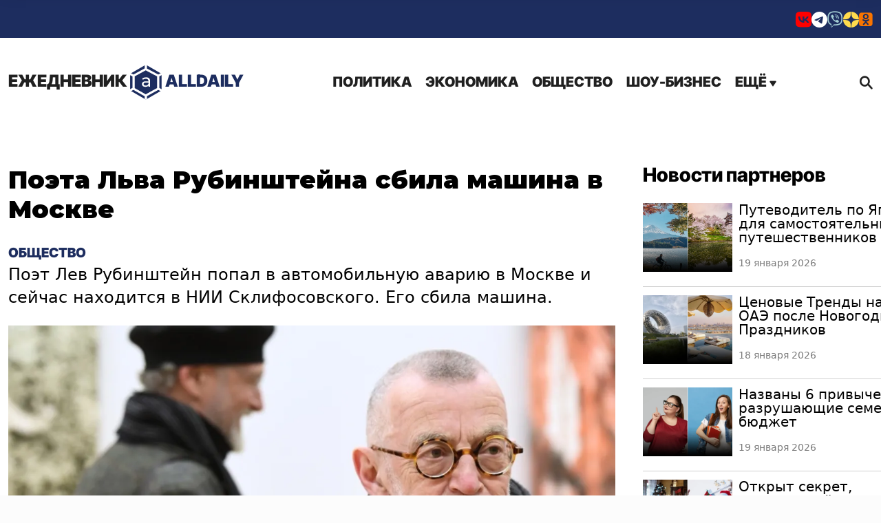

--- FILE ---
content_type: text/html; charset=UTF-8
request_url: https://alldaily.ru/2024/01/09/poeta-lva-rubinshtejna-sbila-mashina-v-moskve/
body_size: 15771
content:
<!DOCTYPE html>
<html lang="ru-RU" prefix="og: http://ogp.me/ns# article: http://ogp.me/ns/article#  profile: http://ogp.me/ns/profile# fb: http://ogp.me/ns/fb#">
	<head>
		<meta charset="UTF-8">
		<meta name="viewport" content="width=device-width, initial-scale=1.0">
		<meta name="HandheldFriendly" content="true">
		<meta name="MobileOptimized" content="width">
		<title>Поэта Льва Рубинштейна сбила машина в Москве</title>
        <meta name='robots' content='index, follow, max-image-preview:large, max-snippet:-1, max-video-preview:-1' />

	<meta name="description" content="Поэт Лев Рубинштейн попал в автомобильную аварию в Москве и сейчас находится в НИИ Склифосовского" />
	<link rel="canonical" href="https://alldaily.ru/2024/01/09/poeta-lva-rubinshtejna-sbila-mashina-v-moskve/" />
	<meta property="og:locale" content="ru_RU" />
	<meta property="og:type" content="article" />
	<meta property="og:title" content="Поэта Льва Рубинштейна сбила машина в Москве" />
	<meta property="og:description" content="Поэт Лев Рубинштейн попал в автомобильную аварию в Москве и сейчас находится в НИИ Склифосовского" />
	<meta property="og:url" content="https://alldaily.ru/2024/01/09/poeta-lva-rubinshtejna-sbila-mashina-v-moskve/" />
	<meta property="og:site_name" content="All Daily" />
	<meta property="article:publisher" content="https://www.facebook.com/alldailynews-997729006968955/" />
	<meta property="article:published_time" content="2024-01-09T04:47:46+00:00" />
	<meta property="article:modified_time" content="2024-01-09T04:48:40+00:00" />
	<meta property="og:image" content="https://alldaily.ru/wp-content/uploads/2024/01/20240109-659ccf0e8aabe-1024x538.jpg" />
	<meta property="og:image:width" content="1024" />
	<meta property="og:image:height" content="538" />
	<meta property="og:image:type" content="image/jpeg" />
	<meta name="author" content="Алена Белкина" />
	<meta name="twitter:card" content="summary_large_image" />
	<meta name="twitter:image" content="https://alldaily.ru/wp-content/uploads/2024/01/20240109-659ccf0e8aabe-1024x538.jpg" />
	<script type="application/ld+json" class="yoast-schema-graph">{"@context":"https://schema.org","@graph":[{"@type":"NewsArticle","@id":"https://alldaily.ru/2024/01/09/poeta-lva-rubinshtejna-sbila-mashina-v-moskve/#article","isPartOf":{"@id":"https://alldaily.ru/2024/01/09/poeta-lva-rubinshtejna-sbila-mashina-v-moskve/"},"author":{"name":"Алена Белкина","@id":"https://alldaily.ru/#/schema/person/308ec7c6601535d0858f3323e8397a0a"},"headline":"Поэта Льва Рубинштейна сбила машина в Москве","datePublished":"2024-01-09T04:47:46+00:00","dateModified":"2024-01-09T04:48:40+00:00","mainEntityOfPage":{"@id":"https://alldaily.ru/2024/01/09/poeta-lva-rubinshtejna-sbila-mashina-v-moskve/"},"wordCount":170,"publisher":{"@id":"https://alldaily.ru/#organization"},"image":{"@id":"https://alldaily.ru/2024/01/09/poeta-lva-rubinshtejna-sbila-mashina-v-moskve/#primaryimage"},"thumbnailUrl":"https://alldaily.ru/wp-content/uploads/2024/01/20240109-659ccf0e8aabe.jpg","articleSection":["Общество"],"inLanguage":"ru-RU"},{"@type":"WebPage","@id":"https://alldaily.ru/2024/01/09/poeta-lva-rubinshtejna-sbila-mashina-v-moskve/","url":"https://alldaily.ru/2024/01/09/poeta-lva-rubinshtejna-sbila-mashina-v-moskve/","name":"Поэта Льва Рубинштейна сбила машина в Москве","isPartOf":{"@id":"https://alldaily.ru/#website"},"primaryImageOfPage":{"@id":"https://alldaily.ru/2024/01/09/poeta-lva-rubinshtejna-sbila-mashina-v-moskve/#primaryimage"},"image":{"@id":"https://alldaily.ru/2024/01/09/poeta-lva-rubinshtejna-sbila-mashina-v-moskve/#primaryimage"},"thumbnailUrl":"https://alldaily.ru/wp-content/uploads/2024/01/20240109-659ccf0e8aabe.jpg","datePublished":"2024-01-09T04:47:46+00:00","dateModified":"2024-01-09T04:48:40+00:00","description":"Поэт Лев Рубинштейн попал в автомобильную аварию в Москве и сейчас находится в НИИ Склифосовского","breadcrumb":{"@id":"https://alldaily.ru/2024/01/09/poeta-lva-rubinshtejna-sbila-mashina-v-moskve/#breadcrumb"},"inLanguage":"ru-RU","potentialAction":[{"@type":"ReadAction","target":["https://alldaily.ru/2024/01/09/poeta-lva-rubinshtejna-sbila-mashina-v-moskve/"]}]},{"@type":"ImageObject","inLanguage":"ru-RU","@id":"https://alldaily.ru/2024/01/09/poeta-lva-rubinshtejna-sbila-mashina-v-moskve/#primaryimage","url":"https://alldaily.ru/wp-content/uploads/2024/01/20240109-659ccf0e8aabe.jpg","contentUrl":"https://alldaily.ru/wp-content/uploads/2024/01/20240109-659ccf0e8aabe.jpg","width":1200,"height":630,"caption":"Сергей Пятаков / РИА Новости"},{"@type":"BreadcrumbList","@id":"https://alldaily.ru/2024/01/09/poeta-lva-rubinshtejna-sbila-mashina-v-moskve/#breadcrumb","itemListElement":[{"@type":"ListItem","position":1,"name":"Главная страница","item":"https://alldaily.ru/"},{"@type":"ListItem","position":2,"name":"Поэта Льва Рубинштейна сбила машина в Москве"}]},{"@type":"WebSite","@id":"https://alldaily.ru/#website","url":"https://alldaily.ru/","name":"AllDaily","description":"Новости 24х7","publisher":{"@id":"https://alldaily.ru/#organization"},"potentialAction":[{"@type":"SearchAction","target":{"@type":"EntryPoint","urlTemplate":"https://alldaily.ru/?s={search_term_string}"},"query-input":{"@type":"PropertyValueSpecification","valueRequired":true,"valueName":"search_term_string"}}],"inLanguage":"ru-RU"},{"@type":"Organization","@id":"https://alldaily.ru/#organization","name":"TDM Ltd","url":"https://alldaily.ru/","logo":{"@type":"ImageObject","inLanguage":"ru-RU","@id":"https://alldaily.ru/#/schema/logo/image/","url":"https://alldaily.ru/wp-content/uploads/2022/08/20220823-6304a977c2db0.png","contentUrl":"https://alldaily.ru/wp-content/uploads/2022/08/20220823-6304a977c2db0.png","width":100,"height":100,"caption":"TDM Ltd"},"image":{"@id":"https://alldaily.ru/#/schema/logo/image/"},"sameAs":["https://www.facebook.com/alldailynews-997729006968955/"]},{"@type":"Person","@id":"https://alldaily.ru/#/schema/person/308ec7c6601535d0858f3323e8397a0a","name":"Алена Белкина","image":{"@type":"ImageObject","inLanguage":"ru-RU","@id":"https://alldaily.ru/#/schema/person/image/","url":"https://alldaily.ru/wp-content/themes/ad2/images/gravatar.png","contentUrl":"https://alldaily.ru/wp-content/themes/ad2/images/gravatar.png","caption":"Алена Белкина"},"url":"https://alldaily.ru/author/author-8/"}]}</script>


<link rel='preload' as='style' onload='this.onload=null;this.rel="stylesheet"' id='super-rss-reader-css' href='https://alldaily.ru/wp-content/plugins/super-rss-reader/public/css/style.min.css?ver=5.4' type='text/css' media='all' />
<noscript><link rel='stylesheet' id='super-rss-reader-css' href='https://alldaily.ru/wp-content/plugins/super-rss-reader/public/css/style.min.css?ver=5.4' type='text/css' media='all' />
</noscript><link rel='stylesheet' id='main-style-css' href='https://alldaily.ru/wp-content/themes/ad2/css/main.2025.css?ver=afe74f0d' type='text/css' media='all' />
<link rel='stylesheet' id='err-corr-css' href='https://alldaily.ru/wp-content/themes/ad2/css/error-cor.css?ver=8fe04f0a' type='text/css' media='all' />
<link rel='stylesheet' id='adaily-style-css' href='https://alldaily.ru/wp-content/themes/ad2/style.css?ver=afe74f0d' type='text/css' media='all' />
<link rel='preload' as='style' onload='this.onload=null;this.rel="stylesheet"' id='author-style-css' href='https://alldaily.ru/wp-content/themes/ad2/css/author.css?ver=afe74f0d' type='text/css' media='all' />
<noscript><link rel='stylesheet' id='author-style-css' href='https://alldaily.ru/wp-content/themes/ad2/css/author.css?ver=afe74f0d' type='text/css' media='all' />
</noscript><script type="text/javascript" src="https://alldaily.ru/wp-includes/js/jquery/jquery.min.js?ver=3.7.1" id="jquery-core-js"></script>
<script type="text/javascript" src="https://alldaily.ru/wp-includes/js/jquery/jquery-migrate.min.js?ver=3.4.1" id="jquery-migrate-js"></script>
<script type="text/javascript" src="https://alldaily.ru/wp-content/plugins/super-rss-reader/public/js/jquery.easy-ticker.min.js?ver=5.4" id="jquery-easy-ticker-js"></script>
<script type="text/javascript" src="https://alldaily.ru/wp-content/plugins/super-rss-reader/public/js/script.min.js?ver=5.4" id="super-rss-reader-js"></script>
				<meta name="keywords" content="Рубинштейн,сбила,скоростной,трассе,известно,стало,машина,Склифосовского,Москве,является" />
				<meta property="yandex_recommendations_image"  content="https://alldaily.ru/wp-content/uploads/2024/01/20240109-659ccf0e8aabe-1024x538.jpg"/>
<meta property="yandex_recommendations_title"  content="Поэта Льва Рубинштейна сбила машина в Москве"/>
<meta property="vk:image"  content="https://alldaily.ru/wp-content/uploads/2024/01/20240109-659ccf0e8aabe-1024x538.jpg"/>
		<meta name="ahrefs-site-verification" content="5f271ce8f0d5501602bd470c52a0bd106ccd74c7dd3cdef75cc47ab834baa58f">
		<link rel="preconnect" href="https://fonts.googleapis.com">
		<link rel="preconnect" href="https://fonts.gstatic.com">
		<link href="https://fonts.googleapis.com/css2?family=Montserrat:ital,wght@0,400;0,700;0,900;1,400;1,700;1,900&display=swap" rel="stylesheet">
        <meta name="yandex-verification" content="767332497ea4d9c2" />
        <link rel="apple-touch-icon" sizes="57x57" href="/apple-icon-57x57.png">
        <link rel="apple-touch-icon" sizes="60x60" href="/apple-icon-60x60.png">
        <link rel="apple-touch-icon" sizes="72x72" href="/apple-icon-72x72.png">
        <link rel="apple-touch-icon" sizes="76x76" href="/apple-icon-76x76.png">
        <link rel="apple-touch-icon" sizes="114x114" href="/apple-icon-114x114.png">
        <link rel="apple-touch-icon" sizes="120x120" href="/apple-icon-120x120.png">
        <link rel="apple-touch-icon" sizes="144x144" href="/apple-icon-144x144.png">
        <link rel="apple-touch-icon" sizes="152x152" href="/apple-icon-152x152.png">
        <link rel="apple-touch-icon" sizes="180x180" href="/apple-touch-icon.png">
        <link rel="icon" type="image/png" sizes="192x192"  href="/android-icon-192x192.png">
        <link rel="icon" type="image/png" sizes="32x32" href="/favicon-32x32.png">
        <link rel="icon" type="image/png" sizes="96x96" href="/favicon-96x96.png">
        <link rel="icon" type="image/png" sizes="16x16" href="/favicon-16x16.png">
        <link rel="icon" type="image/x-icon" href="/favicon.ico?v=2"/>
        <link rel="manifest" crossorigin="use-credentials" href="/manifest.json">
        <link rel="mask-icon" href="/safari-pinned-tab.svg" color="#5bbad5">
        <meta name="apple-mobile-web-app-title" content="AllDaily">
        <meta name="application-name" content="AllDaily">
        <meta name="msapplication-TileColor" content="#2b5797">
        <meta name="msapplication-TileImage" content="/ms-icon-144x144.png">
		<meta name="zen-verification" content="2f5x3gHsC8ckiUK7ADpHzJjb5jMpJUKm8l3wnGwhk11o8twYM1puuoJ3VjVrLUnK" />
		<meta name="zen-verification" content="kgEBIfMQ7q2bA3adsvKbUJIMiOBnYKfiHT0Fx5lwpfEHoY6kBZkLLouj9CHsGWLU" />
		<meta name='Petal-Search-site-verification' content='a7296b8ad1'/>
		<meta property="telegram:channel" content="@adailynews" />
				<meta name="facebook-domain-verification" content="5z3neqiddhd0wo68l4jln2esf8fybc" />	
			
		<style type="text/css">
			:root {
				--site-color: #1d2d5f;
				--hover-site-color: #1d2d5f;
			}
		</style>
				
		<script async src='https://yandex.ru/ads/system/header-bidding.js'></script>
		<script src="https://alldaily.ru/wp-content/themes/ad2/js/ads-151124.js?v=151124" defer="defer" data-wp-strategy="defer"></script>	
        <script>
            window.yaContextCb = window.yaContextCb || [];
            function showBanner (containerId, options) {if (!document.body.classList.contains("crawler")){options.ownerId = 692072;options.containerId = containerId;window.yaContextCb.push(() => {Ya.adfoxCode.create(options)});}}
        </script>
        <script src="https://yandex.ru/ads/system/context.js" async></script>
		<script src="https://vk.ru/js/api/openapi.js?169" type="text/javascript" defer="defer" data-wp-strategy="defer"></script>

	</head>
	<body class="post-template-default single single-post postid-146011 single-format-standard wp-custom-logo webp-support" data-scope="content">
		<div class="wrapper">
			<header class="header" itemscope itemtype="http://schema.org/WPHeader">
				<div class="header-section header-section__socials bg-color-main font-color-white">
					<div class="container">
						<div class="row">
							<div class="col-12 d-flex justify-content-end">
								<ul class="social-buttons align-self-sm-end">
                        <li><a href="https://vk.com/anewsapp" title="VKontakte" target="_blank"><i class="_icon icon-vk" style="color:#FF0000"></i></a></li>
                                                                                    															
                                    <li><a href="https://t.me/adailynews" title="Telegram" target="_blank"><i class="_icon icon-telegram" ></i></a></li>
                                                                        															
                                                                                                						<li><a href="https://vb.me/anews" title="Viber" target="_blank"><i class="_icon icon-viber" style="color:#A5CFD5"></i></a></li>
            									
                                                                                                			<li><a href="https://dzen.ru/adailynews" title="Yandex Zen" target="_blank"><i class="_icon icon-dzen" style="color:#ffdb4d"></i></a></li>
            												
                                                                                                												<li><a href="https://ok.ru/uzhmag" title="Ok" target="_blank"><i class="_icon icon-odnoklassniki" style="color:#F97400"></i></a></li>
            			
            </ul>
        							</div>
						</div>
					</div>
				</div>
				<div class="header-section header-section__logo-title logo-title">
					<div class="container">
						<div class="row justify-content-between  align-items-center">
							<div class="col-auto text-center">
								<div class="logo-wrapper d-flex align-items-center">
									<a class="logo" href="https://alldaily.ru" itemprop="name">
										<span>Ежедневник</span> 
																					<img width="48" height="51" src="https://alldaily.ru/wp-content/themes/ad2/images/logo.svg" alt="All Daily">
										AllDaily </a>
								</div>
							</div>
							<div class="col-auto d-flex  align-items-center">
								<div class="header_menu menu">
									<div class="menu_icon icon-menu">
										<span></span>
									</div>
									<nav class="menu__body">
										<div class="logo logo-mobile">
											<a  itemprop="url" href="https://alldaily.ru" class="logo">
																						<img  width="48" height="51" src="https://alldaily.ru/wp-content/themes/ad2/images/logo.svg" alt="All Daily">
																							 AllDaily<span></span>
											</a>
										</div>
										<div class="menu_icon icon-menu">
											<span></span>
										</div>
																				<ul class="menu__list nav-main-menu d-desktop-menu"><li id="menu-item-6" class="menu-item menu-item-type-taxonomy menu-item-object-category menu-item-6"><a href="https://alldaily.ru/politic/">Политика</a></li><li id="menu-item-25" class="menu-item menu-item-type-taxonomy menu-item-object-category menu-item-25"><a href="https://alldaily.ru/business/">Экономика</a></li><li id="menu-item-26" class="menu-item menu-item-type-taxonomy menu-item-object-category menu-item-26"><a href="https://alldaily.ru/society/">Общество</a></li><li id="menu-item-150" class="menu-item menu-item-type-taxonomy menu-item-object-category menu-item-150"><a href="https://alldaily.ru/entertainment/">Шоу-бизнес</a></li><li class="drop-down"><a href="#">Ещё <i class="_icon icon-menu-arrow"></i></a></li></ul>										<ul class="menu__list nav-main-menu d-mobile-menu"><li id="mobmenu-item-6" class="menu-item menu-item-type-taxonomy menu-item-object-category menu-item-6"><a href="https://alldaily.ru/politic/">Политика</a></li><li id="mobmenu-item-25" class="menu-item menu-item-type-taxonomy menu-item-object-category menu-item-25"><a href="https://alldaily.ru/business/">Экономика</a></li><li id="mobmenu-item-26" class="menu-item menu-item-type-taxonomy menu-item-object-category menu-item-26"><a href="https://alldaily.ru/society/">Общество</a></li><li id="mobmenu-item-150" class="menu-item menu-item-type-taxonomy menu-item-object-category menu-item-150"><a href="https://alldaily.ru/entertainment/">Шоу-бизнес</a></li><li id="mobmenu-item-1" class="menu-item menu-item-type-taxonomy menu-item-object-category menu-item-1"><a href="https://alldaily.ru/news/">В мире</a></li><li id="mobmenu-item-39" class="menu-item menu-item-type-taxonomy menu-item-object-category menu-item-39"><a href="https://alldaily.ru/incidents/">Происшествия</a></li><li id="mobmenu-item-37" class="menu-item menu-item-type-taxonomy menu-item-object-category menu-item-37"><a href="https://alldaily.ru/cars/">Авто</a></li><li id="mobmenu-item-319" class="menu-item menu-item-type-taxonomy menu-item-object-category menu-item-319"><a href="https://alldaily.ru/krasota-zdorovie/">Красота и здоровье</a></li><li id="mobmenu-item-34" class="menu-item menu-item-type-taxonomy menu-item-object-category menu-item-34"><a href="https://alldaily.ru/science/">Наука</a></li><li id="mobmenu-item-28" class="menu-item menu-item-type-taxonomy menu-item-object-category menu-item-28"><a href="https://alldaily.ru/travel/">Туризм</a></li><li id="mobmenu-item-311" class="menu-item menu-item-type-taxonomy menu-item-object-category menu-item-311"><a href="https://alldaily.ru/knowledges/">Справочник</a></li><li id="mobmenu-item-27" class="menu-item menu-item-type-taxonomy menu-item-object-category menu-item-27"><a href="https://alldaily.ru/accidents/">События</a></li><li id="mobmenu-item-320" class="menu-item menu-item-type-taxonomy menu-item-object-category menu-item-320"><a href="https://alldaily.ru/videos/">Видео</a></li><li id="mobmenu-item-351" class="menu-item menu-item-type-taxonomy menu-item-object-category menu-item-351"><a href="https://alldaily.ru/opinions/">Мнения</a></li><li id="menu-item-93518" class="menu-item menu-item-type-page menu-item-object-page menu-item-93518"><a href="https://alldaily.ru/contacts/">Контакты</a></li></ul>										<div class="soc-sec__buttons pt-3">
											<ul class="social-buttons align-self-sm-end">
                        <li><a href="https://vk.com/anewsapp" title="VKontakte" target="_blank"><i class="_icon icon-vk" style="color:#FF0000"></i></a></li>
                                                                                    															
                                    <li><a href="https://t.me/adailynews" title="Telegram" target="_blank"><i class="_icon icon-telegram" ></i></a></li>
                                                                        															
                                                                                                						<li><a href="https://vb.me/anews" title="Viber" target="_blank"><i class="_icon icon-viber" style="color:#A5CFD5"></i></a></li>
            									
                                                                                                			<li><a href="https://dzen.ru/adailynews" title="Yandex Zen" target="_blank"><i class="_icon icon-dzen" style="color:#ffdb4d"></i></a></li>
            												
                                                                                                												<li><a href="https://ok.ru/uzhmag" title="Ok" target="_blank"><i class="_icon icon-odnoklassniki" style="color:#F97400"></i></a></li>
            			
            </ul>
        										</div>
									</nav>
								</div>
								<div class="search-block">
									<a class="search__btn search-btn d-flex align-items-center" href="#"><span></span><i class="_icon icon-search"></i> </a>
								</div>
							</div>
						</div>
					</div>

				</div>
			</header>
            <main class="page">
				<div class="main-menu-dropdown">
					<div class="container">
						<div class="row">
							<div class="col">
								<ul class="menu__list nav-main-menu-drop-down "><li id="menu-item-1" class="menu-item menu-item-type-taxonomy menu-item-object-category menu-item-1"><a href="https://alldaily.ru/news/">В мире</a></li><li id="menu-item-39" class="menu-item menu-item-type-taxonomy menu-item-object-category menu-item-39"><a href="https://alldaily.ru/incidents/">Происшествия</a></li><li id="menu-item-37" class="menu-item menu-item-type-taxonomy menu-item-object-category menu-item-37"><a href="https://alldaily.ru/cars/">Авто</a></li><li id="menu-item-319" class="menu-item menu-item-type-taxonomy menu-item-object-category menu-item-319"><a href="https://alldaily.ru/krasota-zdorovie/">Красота и здоровье</a></li><li id="menu-item-34" class="menu-item menu-item-type-taxonomy menu-item-object-category menu-item-34"><a href="https://alldaily.ru/science/">Наука</a></li><li id="menu-item-28" class="menu-item menu-item-type-taxonomy menu-item-object-category menu-item-28"><a href="https://alldaily.ru/travel/">Туризм</a></li><li id="menu-item-311" class="menu-item menu-item-type-taxonomy menu-item-object-category menu-item-311"><a href="https://alldaily.ru/knowledges/">Справочник</a></li><li id="menu-item-27" class="menu-item menu-item-type-taxonomy menu-item-object-category menu-item-27"><a href="https://alldaily.ru/accidents/">События</a></li><li id="menu-item-320" class="menu-item menu-item-type-taxonomy menu-item-object-category menu-item-320"><a href="https://alldaily.ru/videos/">Видео</a></li><li id="menu-item-351" class="menu-item menu-item-type-taxonomy menu-item-object-category menu-item-351"><a href="https://alldaily.ru/opinions/">Мнения</a></li><li id="menu-item-93518" class="menu-item menu-item-type-page menu-item-object-page menu-item-93518"><a href="https://alldaily.ru/contacts/">Контакты</a></li></ul>							</div>
						</div>
					</div>
				</div><div class="main-content"  data-url="https://alldaily.ru/2024/01/09/poeta-lva-rubinshtejna-sbila-mashina-v-moskve/">	
    <section class=" main-content-post" itemscope itemtype="http://schema.org/Article">
        <div class="container">        
                        <div class="row post-loaded" data-post-id="146011" data-next-post-id="146008">
                <div class="col-12">
                    <div class="main-content-post__wrap" id="post-146011">
                        <div class="main-content-post__main">

                            <div id="billboard" data-adv-blockid="billboard-146011" class="adv-billboard"></div>						

                            <div class="main-content-post__wrapper">
                                <h1 class="main-content-post__title entry-title" itemprop="headline">Поэта Льва Рубинштейна сбила машина в Москве</h1>
                                <meta itemprop="url" content="https://alldaily.ru/2024/01/09/poeta-lva-rubinshtejna-sbila-mashina-v-moskve/" />
								<a class="main_content-post-category" href="https://alldaily.ru/society/">Общество</a>								                                <div class="main-content-post__body" itemprop="articleBody" data-firstcall="1">
                                    <p>Поэт Лев Рубинштейн попал в автомобильную аварию в Москве и сейчас находится в НИИ Склифосовского. Его сбила машина.</p><div class="featured-image main-content-post__featured-image"><div class="featured-image__container featured-image__container__post wp-caption aligncenter" itemprop="image" itemscope itemtype="http://schema.org/ImageObject"><img width="1200" height="630" src="https://alldaily.ru/wp-content/uploads/2024/01/20240109-659ccf0e8aabe.jpg" class="aligncenter wp-post-image" alt="Поэта Льва Рубинштейна сбила машина в Москве" title="Поэта Льва Рубинштейна сбила машина в Москве" fetchpriority="high" decoding="async" aria-describedby="caption-attachment-146012" /><meta itemprop="name" content="Поэта Льва Рубинштейна сбила машина в Москве" /><meta itemprop="contentUrl" content="https://alldaily.ru/wp-content/uploads/2024/01/20240109-659ccf0e8aabe.jpg" /><p id="caption-attachment-146012" class="wp-caption-text" itemprop="caption">Сергей Пятаков / РИА Новости</p></div></div>
<p>О происшествии стало известно от Вероники Любарской, дочери астрофизика Кронида Любарского.</p>
<p>Известно, что Рубинштейн уже прошел операцию. Журналист Мария Слоним уточнила, что после операции поэта поместили в состояние искусственного сна.</p>
<div id="attachment_146013" style="width: 624px" class="wp-caption aligncenter"><img fetchpriority="high" decoding="async" aria-describedby="caption-attachment-146013" alt="Поэта Льва Рубинштейна сбила машина в Москве" class="size-full wp-image-146013" src="https://alldaily.ru/wp-content/uploads/2024/01/20240109-659ccf39e13cd.jpg" alt="" width="614" height="900" srcset="https://alldaily.ru/wp-content/uploads/2024/01/20240109-659ccf39e13cd.jpg 614w, https://alldaily.ru/wp-content/uploads/2024/01/20240109-659ccf39e13cd-205x300.jpg 205w, https://alldaily.ru/wp-content/uploads/2024/01/20240109-659ccf39e13cd-430x630.jpg 430w, https://alldaily.ru/wp-content/uploads/2024/01/20240109-659ccf39e13cd-394x578.jpg 394w, https://alldaily.ru/wp-content/uploads/2024/01/20240109-659ccf39e13cd-307x450.jpg 307w, https://alldaily.ru/wp-content/uploads/2024/01/20240109-659ccf39e13cd-199x292.jpg 199w, https://alldaily.ru/wp-content/uploads/2024/01/20240109-659ccf39e13cd-149x218.jpg 149w, https://alldaily.ru/wp-content/uploads/2024/01/20240109-659ccf39e13cd-135x198.jpg 135w, https://alldaily.ru/wp-content/uploads/2024/01/20240109-659ccf39e13cd-112x164.jpg 112w" sizes="(max-width: 614px) 100vw, 614px" /><p id="caption-attachment-146013" class="wp-caption-text">Сергей Пятаков / РИА Новости</p></div>
<p>«Льва Рубинштейна сбила машина. Он в Склифе (НИИ скорой помощи им. Н.В. Склифосовского. — Прим. ред.), в тяжелом состоянии», — сообщила Любарская.</p>
<p>Льву Рубинштейну 76 лет. Он родился в Москве в 1947 году и является выпускником филологического факультета Московского государственного гуманитарного университета имени М.А. Шолохова.</p>
<p>Поэт известен своим уникальным жанром  — стихи на карточках. Кроме того, Рубинштейн является одним из основателей и лидеров московского концептуализма.</p>
<p>Ранее стало известно о массовом ДТП на скоростной трассе с 50 машинами.</p>
<p>Днем 8 января на скоростной трассе М-11 «Нева», которая связывает Москву и Санкт-Петербург, <a href="https://alldaily.ru/2024/01/09/massovoe-dtp-na-skorostnoj-trasse-s-50-mashinami-chto-izvestno/">произошло серьезное ДТП, в результате которого столкнулись приблизительно 50 автомобилей. Четыре человека, включая одного ребенка, погибли.</a> Всего среди пострадавших 16 человек.</p>
																			
                                    <div class="main-content-post__date">9 января 2024</div><meta itemprop="datePublished" content="2024-01-09T07:47:46+03:00">
                                                                        <div class="main-content-post__signup-buttons bg-color-main">
                                        <div>Подпишитесь<span class="d-none d-sm-inline"> на нас</span></div> <div class="signup-buttons-list">
                                                                                                                    
                                                                                        <a href="https://dzen.ru/adailynews" target="_blank"><i class="_icon icon-zen"></i></a>                            
                                                                                        	
                                                                        
                                                                                        <a href="https://vk.com/anewsapp" target="_blank"><i class="_icon icon-vk-2"></i></a>                            
                                                                                        	
                                                                        
                                                                                        <a href="https://vb.me/anews/" target="_blank"><i class="_icon icon-viber"></i></a>                            
                                                                                        	
                                                                        
                                                                                        <a href="https://ok.ru/uzhmag" target="_blank"><i class="_icon icon-odnoklassniki"></i></a>                            
                                                                                        	
                                                                        
                         
                                        </div>
                                    </div>
                                    									                                                                                                                                                        <div class="adv_bottom_block left relative">
                                            <div class="adv-video-block-container">
                                                <!-- SAPE RTB DIV 640x480 -->
<div id="SRTB_920687"></div>
<!-- SAPE RTB END -->                                            </div>
                                        </div>
                                         
                                    
                                    <div id="superfooter" data-adv-blockid="superfooter-146011" class="adv-body-placeholder adv-body-placeholder-superfooter left relative"></div>
									<div id="mobile_bottom" data-adv-blockid="mobile_bottom-146011" class="adv-body-placeholder mobile-bottom-block left relative"></div>  	
                                    <div id="vk-comments-146011" class="comment_bottom_block left relative"></div>									
                                </div>
                                <div class="additional-content main-content-post" itemscope itemtype="http://schema.org/ItemList">
                                                                                                            <div class="section-headline">                                        
                                        <div class="simplemarquee">
                                            <ul class="headline-container">
                                                <li class="main" itemprop="name" >Другие новости</li>
                                            </ul>
                                        </div>                                                
                                    </div>
                                    <meta itemprop="itemListOrder" content="Unordered" />
                                    <div class="other-news">
                                                                                                                        <div class="other-news__item" itemprop="itemListElement" itemscope itemtype="http://schema.org/Article">
                                                                                        <div class="featured-image  other-news__image" style="background-image: url( 'https://alldaily.ru/wp-content/uploads/2024/11/20241103-672728a997d9e-313x164.webp' )">
                                                <div class="featured-image__container" itemprop="image" itemscope itemtype="http://schema.org/ImageObject">
                                                    <a itemprop="contentUrl" href="https://alldaily.ru/2026/01/13/moshhnejshij-ciklon-bushuet-na-kamchatke/">
                                                        <img width="313" height="164" src="https://alldaily.ru/wp-content/uploads/2024/11/20241103-672728a997d9e-313x164.webp" class="attachment-other-posts-thumbnail-false size-other-posts-thumbnail-false wp-post-image" alt="" decoding="async" srcset="https://alldaily.ru/wp-content/uploads/2024/11/20241103-672728a997d9e-313x164.webp 313w, https://alldaily.ru/wp-content/uploads/2024/11/20241103-672728a997d9e-400x210.webp 400w, https://alldaily.ru/wp-content/uploads/2024/11/20241103-672728a997d9e-1024x538.webp 1024w, https://alldaily.ru/wp-content/uploads/2024/11/20241103-672728a997d9e-768x403.webp 768w, https://alldaily.ru/wp-content/uploads/2024/11/20241103-672728a997d9e-1100x578.webp 1100w, https://alldaily.ru/wp-content/uploads/2024/11/20241103-672728a997d9e-376x198.webp 376w, https://alldaily.ru/wp-content/uploads/2024/11/20241103-672728a997d9e-856x450.webp 856w, https://alldaily.ru/wp-content/uploads/2024/11/20241103-672728a997d9e-555x292.webp 555w, https://alldaily.ru/wp-content/uploads/2024/11/20241103-672728a997d9e-415x218.webp 415w, https://alldaily.ru/wp-content/uploads/2024/11/20241103-672728a997d9e.webp 1200w" sizes="(max-width: 313px) 100vw, 313px" />                                                    </a>
                                                    <meta itemprop="name" content="Мощнейший циклон бушует на Камчатке" />								
                                                </div>
                                            </div>
                                                                                        <span class="publish-date">13 января 2026</span><meta itemprop="datePublished" content="2026-01-13T06:17:53+03:00">
                                            <h3 class="other-news__title" itemprop="headline"><a itemprop="url" href="https://alldaily.ru/2026/01/13/moshhnejshij-ciklon-bushuet-na-kamchatke/">Мощнейший циклон бушует на Камчатке</a></h3>
                                            <meta itemprop="description" content="Камчатка оказалась в эпицентре мощного циклона, обрушившего на полуостров снежные штормы и шквалистый ветер">
                                            <meta itemprop="position" content="1" />
                                        </div>
                                                                                <div class="other-news__item" itemprop="itemListElement" itemscope itemtype="http://schema.org/Article">
                                                                                        <div class="featured-image  other-news__image" style="background-image: url( 'https://alldaily.ru/wp-content/uploads/2023/04/20230424-6446595b6bc87-313x164.jpg' )">
                                                <div class="featured-image__container" itemprop="image" itemscope itemtype="http://schema.org/ImageObject">
                                                    <a itemprop="contentUrl" href="https://alldaily.ru/2026/01/15/na-solnce-proizoshla-silnaya-dlitetlnaya-vspyshka/">
                                                        <img width="313" height="164" src="https://alldaily.ru/wp-content/uploads/2023/04/20230424-6446595b6bc87-313x164.jpg" class="attachment-other-posts-thumbnail-false size-other-posts-thumbnail-false wp-post-image" alt="" decoding="async" srcset="https://alldaily.ru/wp-content/uploads/2023/04/20230424-6446595b6bc87-313x164.jpg 313w, https://alldaily.ru/wp-content/uploads/2023/04/20230424-6446595b6bc87-400x210.jpg 400w, https://alldaily.ru/wp-content/uploads/2023/04/20230424-6446595b6bc87-1024x538.jpg 1024w, https://alldaily.ru/wp-content/uploads/2023/04/20230424-6446595b6bc87-768x403.jpg 768w, https://alldaily.ru/wp-content/uploads/2023/04/20230424-6446595b6bc87-1100x578.jpg 1100w, https://alldaily.ru/wp-content/uploads/2023/04/20230424-6446595b6bc87.jpg 1200w, https://alldaily.ru/wp-content/uploads/2023/04/20230424-6446595b6bc87-376x198.jpg 376w, https://alldaily.ru/wp-content/uploads/2023/04/20230424-6446595b6bc87-856x450.jpg 856w, https://alldaily.ru/wp-content/uploads/2023/04/20230424-6446595b6bc87-555x292.jpg 555w, https://alldaily.ru/wp-content/uploads/2023/04/20230424-6446595b6bc87-415x218.jpg 415w" sizes="(max-width: 313px) 100vw, 313px" />                                                    </a>
                                                    <meta itemprop="name" content="На Солнце произошла сильная и длительная вспышка" />								
                                                </div>
                                            </div>
                                                                                        <span class="publish-date">15 января 2026</span><meta itemprop="datePublished" content="2026-01-15T08:29:42+03:00">
                                            <h3 class="other-news__title" itemprop="headline"><a itemprop="url" href="https://alldaily.ru/2026/01/15/na-solnce-proizoshla-silnaya-dlitetlnaya-vspyshka/">На Солнце произошла сильная и длительная вспышка</a></h3>
                                            <meta itemprop="description" content="На Солнце зарегистрирована вспышка класса M.По данным, опубликованным на сайте Института прикладной геофизики имени академика Федорова (ФГБУ «ИПГ»), на Солнце произошла вспышка класса М">
                                            <meta itemprop="position" content="2" />
                                        </div>
                                                                            </div>                                            
                                    									<!--noindex-->
									<div id="adv-block-146011" class="adv-placeholder main-content-post"><!-- #### ADV BLOCK ####--></div>
									<!--/noindex-->
                                </div>
                                                   
                            </div>
                        </div>
                        <div class="main-content-post__sidebar" id="sidebar-146011">
                            <div class="main-content-post__sidebar-body">

                                <div id="banner_vertical" data-adv-blockid="banner_vertical-146011" class="adv-placeholder-sidebar main-content-post"></div>

                                                                <div class="additional-content__partner-news">
									<!--noindex-->
                                    <div class="widget widget_super_rss_reader" id="super_rss_reader-6"><h3>Новости партнеров</h3><!-- Start - Super RSS Reader v5.4-->
        <div class="super-rss-reader-widget"><div class="srr-main"><ul class="srr-tab-wrap srr-tab-style-none srr-clearfix"><li data-tab="srr-tab-157">Новости партнеров</li><li data-tab="srr-tab-395">OfAll</li><li data-tab="srr-tab-494">CarsDaily</li></ul><div class="srr-wrap srr-style-none" data-visible="1" data-speed="4000" data-id="srr-tab-157" ><div class="srr-inner"><div class="srr-item "><div class="srr-item-in srr-clearfix"><div class="srr-title"><a href="https://100dorog.ru/guide/news/putevoditel-po-yaponii-dlya-samostoyatelnyx-puteshestvennikov/" target="_blank" rel="nofollow noopener noreferrer" title="Путеводитель по Японии для самостоятельных путешественников">Путеводитель по Японии для самостоятельных путешественников</a></div><div class="srr-meta"><time class="srr-date" title="19 January 2026, 6:00 am UTC">19 января 2026</time></div><a href="https://100dorog.ru/guide/news/putevoditel-po-yaponii-dlya-samostoyatelnyx-puteshestvennikov/" class="srr-thumb srr-thumb-cover" style="width:100px;height:100px;"  target="_blank" rel="nofollow noopener noreferrer"><img src="https://100dorog.ru/be/wp-content/uploads/2026/01/1768741945_collage_1_0.webp" alt="Путеводитель по Японии для самостоятельных путешественников" align="left" loading="lazy" /></a></div></div><div class="srr-item srr-stripe"><div class="srr-item-in srr-clearfix"><div class="srr-title"><a href="https://100dorog.ru/guide/news/cenovye-trendy-na-tury-v-oae-posle-novogodnix-prazdnikov/" target="_blank" rel="nofollow noopener noreferrer" title="Ценовые Тренды на Туры в ОАЭ после Новогодних Праздников">Ценовые Тренды на Туры в ОАЭ после Новогодних Праздников</a></div><div class="srr-meta"><time class="srr-date" title="18 January 2026, 9:00 am UTC">18 января 2026</time></div><a href="https://100dorog.ru/guide/news/cenovye-trendy-na-tury-v-oae-posle-novogodnix-prazdnikov/" class="srr-thumb srr-thumb-cover" style="width:100px;height:100px;"  target="_blank" rel="nofollow noopener noreferrer"><img src="https://100dorog.ru/be/wp-content/uploads/2024/11/20241121-673f0b4dcbddf-1000x525.webp" alt="Ценовые Тренды на Туры в ОАЭ после Новогодних Праздников" align="left" loading="lazy" /></a></div></div></div></div><div class="srr-wrap srr-style-none" data-visible="1" data-speed="4000" data-id="srr-tab-395" ><div class="srr-inner"><div class="srr-item "><div class="srr-item-in srr-clearfix"><div class="srr-title"><a href="https://ofall.ru/nazvany-6-privychek-razrushayushhie-semejnyj-byudzhet/" target="_blank" rel="nofollow noopener noreferrer" title="Названы 6 привычек, разрушающие семейный бюджет">Названы 6 привычек, разрушающие семейный бюджет</a></div><div class="srr-meta"><time class="srr-date" title="19 January 2026, 11:45 am UTC">19 января 2026</time></div><a href="https://ofall.ru/nazvany-6-privychek-razrushayushhie-semejnyj-byudzhet/" class="srr-thumb srr-thumb-cover" style="width:100px;height:100px;"  target="_blank" rel="nofollow noopener noreferrer"><img src="https://ofall.ru/wp-content/uploads/2025/09/20250910-68c123c0d3472-1024x538.webp" alt="Названы 6 привычек, разрушающие семейный бюджет" align="left" loading="lazy" /></a></div></div><div class="srr-item srr-stripe"><div class="srr-item-in srr-clearfix"><div class="srr-title"><a href="https://ofall.ru/otkryt-sekret-pomogayushhij-sderzhat-svoi-novogodnie-obeshhaniya/" target="_blank" rel="nofollow noopener noreferrer" title="Открыт секрет, помогающий сдержать свои новогодние обещания">Открыт секрет, помогающий сдержать свои новогодние обещания</a></div><div class="srr-meta"><time class="srr-date" title="19 January 2026, 11:15 am UTC">19 января 2026</time></div><a href="https://ofall.ru/otkryt-sekret-pomogayushhij-sderzhat-svoi-novogodnie-obeshhaniya/" class="srr-thumb srr-thumb-cover" style="width:100px;height:100px;"  target="_blank" rel="nofollow noopener noreferrer"><img src="https://ofall.ru/wp-content/uploads/2026/01/1768742940_collage_0_2-1024x538.webp" alt="Открыт секрет, помогающий сдержать свои новогодние обещания" align="left" loading="lazy" /></a></div></div></div></div><div class="srr-wrap srr-style-none" data-visible="1" data-speed="4000" data-id="srr-tab-494" ><div class="srr-inner"><div class="srr-item "><div class="srr-item-in srr-clearfix"><div class="srr-title"><a href="https://carsdaily.ru/vliyanie-dorozhnyx-probok-na-sovremennyj-avtomobil-mify-i-realnost/" target="_blank" rel="nofollow noopener noreferrer" title="Влияние дорожных пробок на современный автомобиль: мифы и реальность">Влияние дорожных пробок на современный автомобиль: мифы и реальность</a></div><div class="srr-meta"><time class="srr-date" title="16 January 2026, 9:00 am UTC">16 января 2026</time></div><a href="https://carsdaily.ru/vliyanie-dorozhnyx-probok-na-sovremennyj-avtomobil-mify-i-realnost/" class="srr-thumb srr-thumb-cover" style="width:100px;height:100px;"  target="_blank" rel="nofollow noopener noreferrer"><img src="https://carsdaily.ru/wp-content/uploads/2025/02/20250228-67c14bfda08b8-1000x525.webp" alt="Влияние дорожных пробок на современный автомобиль: мифы и реальность" align="left" loading="lazy" /></a></div></div><div class="srr-item srr-stripe"><div class="srr-item-in srr-clearfix"><div class="srr-title"><a href="https://carsdaily.ru/5-klyuchevyx-avtonovinok-rossii-v-2026-godu-obzor-perspektivnyx-modelej/" target="_blank" rel="nofollow noopener noreferrer" title="5 ключевых автоновинок России в 2026 году: обзор перспективных моделей">5 ключевых автоновинок России в 2026 году: обзор перспективных моделей</a></div><div class="srr-meta"><time class="srr-date" title="14 January 2026, 9:00 am UTC">14 января 2026</time></div><a href="https://carsdaily.ru/5-klyuchevyx-avtonovinok-rossii-v-2026-godu-obzor-perspektivnyx-modelej/" class="srr-thumb srr-thumb-cover" style="width:100px;height:100px;"  target="_blank" rel="nofollow noopener noreferrer"><img src="https://carsdaily.ru/wp-content/uploads/2024/11/20241122-6740582a7ef9d-1000x525.webp" alt="5 ключевых автоновинок России в 2026 году: обзор перспективных моделей" align="left" loading="lazy" /></a></div></div></div></div></div></div><!-- End - Super RSS Reader --></div>									<!--/noindex-->
                                </div>
                                                            </div>
                        </div>
                    </div>
                </div>
            </div>
        </div>
    </section>     
</div>
<div id="additional-posts"></div>
<section>
    <div class="container">
        <div class="row">
            <div class="col-12 align-items-center d-flex justify-content-center" >
                <div id="infinite-loader">
                    <img src="https://alldaily.ru/wp-content/themes/ad2/images/loading.gif" alt="">
                </div>
            </div>
        </div>
    </div>
</section>
<div id="adv-content">
            <div class="advert">
<!-- Sparrow Lenta Loader -->
</div>    </div>

<script src="https://cdn.viqeo.tv/js/vq_starter.js" async></script><script>
function getRandomInt(min, max) {
    min = Math.ceil(min); max = Math.floor(max); return Math.floor(Math.random() * (max - min + 1)) + min;
}
let isMobile  = window.matchMedia('(max-width: 768px)').matches;
(function($){
    function stickySidebarInit(postId){
		$('#sidebar-'+postId).theiaStickySidebar({
			containerSelector: '#post-'+postId,
			additionalMarginTop: 50,
			additionalMarginBottom: 40
		});
    }
	$('body').on('onscreen-post', function(e, pi,pu,pt){
		console.log('onscreen id:', pi);
		var firstcall = $('#post-'+pi+' .main-content-post__body').data('firstcall');
		var fc_postfix = (firstcall=='1')?'':'-'+pi;
		
        if( $('#billboard').contents().length > 0) {
            $('#billboard').attr('id', 'billboard-'+pi);
        }
        if (isMobile){
			if($('#mobile_bottom'+fc_postfix).length ){
				if( !$('#mobile_bottom'+fc_postfix).hasClass('ads-loaded') ) {
					$('#mobile_bottom'+fc_postfix).addClass('ads-loaded');
				   /* $('#mobile_bottom').attr('id', $('#mobile_bottom').data('adv-blockid'));			*/
				   showBanner('mobile_bottom'+fc_postfix, {params: { p1: 'cupae', p2: 'hsgh' },lazyLoad: { fetchMargin: 30 }}); /* 30-04-2025-off 21-07-2025-on */
				}
				
				if( !$('#mobile_intext'+fc_postfix).hasClass('ads-loaded') ) {
					$('#mobile_intext'+fc_postfix).addClass('ads-loaded');
					console.log('call search mobile_intext for id:',pi);
					(function showInContent (containerId, selector, num, postid) {
						var paragraphs = document.querySelectorAll(selector);
						if (paragraphs.length > num) {
							var bannerBlock = document.createElement('div');
								bannerBlock.id = containerId;
								bannerBlock.className = 'mobile_intext';
								bannerBlock.dataset.advBlockid = containerId;
							paragraphs[num - 1].parentNode.insertBefore(bannerBlock, paragraphs[num - 1].nextSibling);
							showBanner( containerId, { params: { p1: 'cxaxf', p2: 'iazk' },lazyLoad: { fetchMargin: 30 }	});
						}
					})('mobile_intext'+fc_postfix, '#post-'+pi+' .main-content-post__body > p', 2, pi);
				}
			}

        } else {
						
			if( $('#billboard'+fc_postfix).contents().length == 0) {
				/*$('#billboard').attr('id', $('#billboard').data('adv-blockid'));	*/
				/* showBanner('billboard-'+pi, {params: { p1: 'cupac', p2: 'hrou' },lazyLoad: { fetchMargin: 20 }}); */
			}
			if( !$('#superfooter'+fc_postfix).hasClass('ads-loaded') ) {
				$('#superfooter'+fc_postfix).addClass('ads-loaded');
				/*$('#superfooter').attr('id', $('#superfooter').data('adv-blockid'));*/
				showBanner('superfooter'+fc_postfix, { params: { p1: 'cupah', p2: 'hsgf' }, lazyLoad: { fetchMargin: 30 }}); /*30-04-2025-off, 21-07-2025-on*/
			}			
			if( !$('#banner_vertical'+fc_postfix).hasClass('ads-loaded') ) {
				$('#banner_vertical'+fc_postfix).addClass('ads-loaded');
				showBanner('banner_vertical'+fc_postfix, { params: { p1: 'cupag', p2: 'hiut' }, lazyLoad: { fetchMargin: 20 } });
			}
/*
 			if (firstcall != '1'){
				if($('#adv-block'+fc_postfix).children().length > 0){
					console.log('adv-block child test');
					$('#adv-block'+fc_postfix).append($('#adv-content').clone());
				}
			}

			if(window['_Sparrow_embed']){
			   window['_Sparrow_embed'].initWidgets();
			}
*/			
        }	
        $('#superfooter').css('margin-bottom', '20px');
        $('#billboard').css('margin-bottom', '20px');
			var adv2 = $('#adv-content-' + pi).find('.container-86522');
			if (adv2.length == 0){
				$('<div />',{id:'unit_86522'}).appendTo('#adv-content-'+pi+'>div.advert');
				(function(){
					var sc = document.createElement('script'); sc.type = 'text/javascript'; sc.async = true;
					sc.src = '//smi2.ru/data/js/86522.js'; sc.charset = 'utf-8';
					var s = document.getElementById('unit_86522'); s.parentNode.insertBefore(sc, s);
				  })();			
			}

			var advmir = $('#adv-content-' + pi).find('.container-100860');
			if (advmir.length == 0){
				$('<div />',{id:'unit_100860'}).appendTo('#adv-content-'+pi+'>div.advert');
				(function() {
					var sc = document.createElement('script'); sc.type = 'text/javascript'; sc.async = true;
					sc.src = '//news.mirtesen.ru/data/js/100860.js'; sc.charset = 'utf-8';
					var s = document.getElementById('unit_100860');s.parentNode.insertBefore(sc, s);
				  })();		
			}
		(VK = VK || []).init({apiId: 52891534, onlyWidgets: true });
		$('#vk-comments-'+pi).html('');
		VK.Widgets.Comments('vk-comments-'+pi,{limit:10,attach:false,pageUrl:pu},pi);

		if (!isMobile){
			stickySidebarInit(pi);
		}
	});
	$('.main-content-post__body').find('a').each(
		function(i,t){
			$(this).attr('target','_blank')
		}
	);

	if (!isMobile){
		$('<div>', {
			id: 'viqeo-fly-widget',
			class: 'viqeo-fly-widget'
		}).attr('data-playerId','3539').attr('data-profileId','13253').appendTo('#adv-content');
	}
})(jQuery);
</script>
				<div id="iframe89"></div>
            </main>
			<footer class="footer  bg-color-main font-color-white"  role="contentinfo"  itemscope="itemscope" itemtype="http://schema.org/WPFooter">
				<div class="container">	
					<div class="row">
						<div class="col-12 col-md-6 d-flex align-items-center justify-content-center justify-content-md-start mb-4">
							<ul class="footer-nav"><li id="menu-item-116969" class="menu-item menu-item-type-post_type menu-item-object-page menu-item-privacy-policy menu-item-116969"><a rel="privacy-policy" href="https://alldaily.ru/termsofuse/">Правила использования</a></li>
<li id="menu-item-116967" class="menu-item menu-item-type-post_type menu-item-object-page menu-item-116967"><a href="https://alldaily.ru/privacy/">Политика конфиденциальности</a></li>
<li id="menu-item-116968" class="menu-item menu-item-type-post_type menu-item-object-page menu-item-116968"><a href="https://alldaily.ru/contacts/">Контакты редакции</a></li>
</ul>						</div>
						<div class="col-md-6 d-flex flex-column-reverse flex-md-column justify-content-between align-items-md-end mb-4">
							<div class="d-flex flex-column justify-content-center pt-4 align-items-center">
								<div class="soc-sec__date">
									19 января 2026								</div>
								<p class="copyrights">+ Copyright © 2026 
								All Daily.								</p>
							</div>							
							<ul class="social-buttons align-self-sm-end">
                        <li><a href="https://vk.com/anewsapp" title="VKontakte" target="_blank"><i class="_icon icon-vk" style="color:#FF0000"></i></a></li>
                                                                                    															
                                    <li><a href="https://t.me/adailynews" title="Telegram" target="_blank"><i class="_icon icon-telegram" ></i></a></li>
                                                                        															
                                                                                                						<li><a href="https://vb.me/anews" title="Viber" target="_blank"><i class="_icon icon-viber" style="color:#A5CFD5"></i></a></li>
            									
                                                                                                			<li><a href="https://dzen.ru/adailynews" title="Yandex Zen" target="_blank"><i class="_icon icon-dzen" style="color:#ffdb4d"></i></a></li>
            												
                                                                                                												<li><a href="https://ok.ru/uzhmag" title="Ok" target="_blank"><i class="_icon icon-odnoklassniki" style="color:#F97400"></i></a></li>
            			
            </ul>
        						</div>
						<div class="col-12 p-small"><noindex>
На информационном ресурсе <a href="/pravila-primeneniya-rekomendatelnyx-texnologij/">применяются рекомендательные технологии</a> (информационные технологии предоставления информации на основе сбора, систематизации и анализа сведений, относящихся к предпочтениям пользователей сети "Интернет", находящихся на территории Российской Федерации)
</noindex></div>
					</div>
					<div id="fulscreen"></div>
				</div>				
			</footer>
						<div id="global-search" class="global-search">
				<a class="close-search-btn" href="#"></a>
				<div class="container">	
					<div class="row">
						<div class="col-12 col-md-7 mx-auto">
							<div class="global-search__wrapper">
								<form method="get" class="search__form" id="searchform" action="https://alldaily.ru" >
    <input class="search__field" type="text" name="s" value="" placeholder="Поиск по сайту"/>
    <button class="search__start-btn">Найти</button>
</form>								
																
							</div>							
						</div>
					</div>
				</div>				
			</div>
						<button id="myBtn" title="Вверх"><i class="_icon icon-menu-arrow"></i></button> 
		</div>		
<script type="text/javascript" src="https://alldaily.ru/wp-content/themes/ad2/js/error-cor.js?ver=8fe04f0a" id="err-corr-js" defer="defer" data-wp-strategy="defer"></script>
<script type="text/javascript" src="https://alldaily.ru/wp-content/themes/ad2/js/ResizeSensor.min.js?ver=6.4.7" id="resize-sensor-js" defer="defer" data-wp-strategy="defer"></script>
<script type="text/javascript" src="https://alldaily.ru/wp-content/themes/ad2/js/theia-sticky-sidebar.min.js?ver=6.4.7" id="theia-sticky-sidebar-js" defer="defer" data-wp-strategy="defer"></script>
<script type="text/javascript" id="main-js-extra">
/* <![CDATA[ */
var adailyAjax = {"url":"https:\/\/alldaily.ru\/wp-admin\/admin-ajax.php","ncc_nonce":"057dfcd819"};
/* ]]> */
</script>
<script type="text/javascript" src="https://alldaily.ru/wp-content/themes/ad2/js/main.upd.js?ver=4de08f0a" id="main-js" defer="defer" data-wp-strategy="defer"></script>
<script type="text/javascript" src="https://alldaily.ru/wp-content/themes/ad2/js/script.js?ver=8fe04f0a" id="custom-js" defer="defer" data-wp-strategy="defer"></script>
<script type="text/javascript" id="utm-form-js-before">
/* <![CDATA[ */
var _uf = _uf || {};
  _uf.domain              = ".alldaily.ru";
  _uf.sessionLength       = 1;
  _uf.add_to_form         = "all"; 
  _uf.form_query_selector = "form"; 
  _uf.decode_uris         = false;
/* ]]> */
</script>
<script type="text/javascript" src="https://alldaily.ru/wp-content/themes/ad2/js/utm_form-1.2.0.js?ver=8fe04f0a" id="utm-form-js" defer="defer" data-wp-strategy="defer"></script>
<div class="modal-window-home" id="modal-window-home-id" params="close" onload="text">
	<form method="POST" name="helpForm">
<!-- CONTENT MODAL -->
		<div class="content-modal-window">
<!-- HEADER -->
			<div class="header-modal-window">
				<span class="header-modal-window-text">На сайте обнаружена ошибка</span>
				<div class="close-icon-button-block over-mask">
					<div class="over-mask but-close-over-mask" params="close"></div>
					<svg width="18" height="18" viewBox="0 0 512 512">
						<line x1="5" y1="5" x2="510" y2="510" stroke="#000000" stroke-width="20"></line>
						<line x1="5" y1="510" x2="510" y2="5" stroke="#000000" stroke-width="20"></line>
					</svg>
				</div>
			</div>
<!-- CONTENT BLOCK -->
			<div class="content-modal-window-message-submit">
				<p>Текст с ошибкой</p>
				<div id="mess" class="text-error"></div>
				<div id="elem-form"></div>
			</div>
<!-- FOOTER -->
			<div class="footer-modal-window">
				<input type="submit" value="Отправить" id="send" class="but-sm but-sm-submit btn-button-modal-window m-20">
			</div>
		</div>
	</form>
</div>	
<script type="text/javascript">
!function(){"use strict";var e,t=!1;function n(){e=setTimeout(a,2e3)}function a(s){t||(setTimeout((function(){var e="G-7VP63HDWDX",t=document.createElement("script");function n(){dataLayer.push(arguments)}t.src="https://www.googletagmanager.com/gtag/js?id="+e,t.async=!0,document.getElementsByTagName("head")[0].appendChild(t),window.dataLayer=window.dataLayer||[],n("js",new Date),n("config",e);!function(e,t,n,a,s,i,r){e[s]=e[s]||function(){(e[s].a=e[s].a||[]).push(arguments)},e[s].l=1*new Date;for(var c=0;c<document.scripts.length;c++)if(document.scripts[c].src===a)return;i=t.createElement(n),r=t.getElementsByTagName(n)[0],i.async=1,i.src=a,r.parentNode.insertBefore(i,r)}(window,document,"script","https://cdn.jsdelivr.net/npm/yandex-metrica-watch/tag.js","ym"),ym(30199289,"init",{clickmap:!0,trackLinks:!0,accurateTrackBounce:!0,webvisor:!0,triggerEvent:!0})}),100),window.matchMedia("(max-width: 767px)").matches&&setTimeout((function(){showBanner("fulscreen",{params:{p1:"cupab",p2:"hiuq"},type:"fullscreen"});}),4e3),t=!0,clearTimeout(e),window.removeEventListener("scroll",a,{passive:!0}),window.removeEventListener("touchstart",a,{passive:!0}),document.removeEventListener("mouseenter",a),document.removeEventListener("click",a),document.removeEventListener("DOMContentLoaded",n))}navigator.userAgent.indexOf("YandexMetrika")>-1?a():(window.addEventListener("scroll",a,{passive:!0}),window.addEventListener("touchstart",a,{passive:!0}),document.addEventListener("mouseenter",a,{passive:!0}),document.addEventListener("click",a,{passive:!0}),document.addEventListener("DOMContentLoaded",n,{passive:!0}))}();
</script>
<noscript><img src="https://mc.yandex.ru/watch/30199289" style="position:absolute; left:-9999px;" alt="" /></noscript>
<script>
!function(n){n(document).ready(function(){function t(n){return String(n).charAt(0).toUpperCase()+String(n).slice(1)}var e=["frame","link","href","00doro"];function i(){var t=[],i=".main-content.onscreen ",o=86522;if(t=["umdaily.ru/economics/","domdaily.ru/news/","smuzon.ru/music/","w-news.ru/news/","welldaily.ru/articles/"],n.each(t,function(n,e){t[n]="https://"+e+"?from="+window.location.host}),t=t.concat(t),n(i+".container-"+o).length>0&&n(i+".container-"+o).find("a."+e[1]).each(function(i,o){i<2&&t.push(n(this).attr(e[2]))}),n(i+".smi-widget"+(o=30878)).length>0&&n(i+".smi-widget"+o).find("a.smi-item"+o).each(function(i,o){i<2&&t.push(n(this).attr(e[2]))}),n(i+".smi-widget"+(o=30879)).length>0&&n(i+".smi-widget"+o).find("a.smi-item"+o).each(function(i,o){i<2&&t.push(n(this).attr(e[2]))}),n(i+".container-"+(o=100860)).length>0&&n(i+".container-"+o+" .list-container").find("a."+e[1]).each(function(i,o){i<2&&t.push(n(this).attr(e[2]))}),n(i+".other-news").length>0&&n(i+".other-news").find("a").each(function(i,o){t.push(n(this).attr(e[2]))}),n(i+".super-rss-reader-widget").length>0&&n(i+".super-rss-reader-widget").find("a.srr-thumb").each(function(i,o){-1==n(this).attr(e[2]).indexOf(e[3])&&t.push(n(this).attr(e[2])+"?from="+window.location.host)}),void 0!==t){t=function(n){let t,e=n.length;for(;e>0;)t=Math.floor(Math.random()*e),e--,[n[e],n[t]]=[n[t],n[e]];return n}(t);var r=Math.floor(Math.random()*t.length);return!!t[r]&&t[r]}}n(document).on("load","#m"+t(e[0]),function(){n(this)[0].contentWindow.jQuery("body").trigger("scroll"),console.log("scroll event")});var o=!0,r=!1;window.onfocus=function(){o=!0},window.onblur=function(){o=!1},setInterval(function(){if(!o&&!r){var a=i();if(a){n("<i"+e[0]+">",{id:"m"+t(e[0]),frameborder:1,scrolling:"yes",width:"100%",height:"500px"}).appendTo("#i"+e[0]+89).contents().find("body").append(n("<a>",{text:"A",id:"mya",href:a}));var s=n("#m"+t(e[0])).contents().find("#mya");if(s.length>0){s[0].click();try{n("#m"+t(e[0])).contents().find("html, body").animate({scrollTop:250},{duration:"medium",easing:"swing"});let i=new URL(a);ym(30199289,"reachGoal","partners",{domain:i.hostname}),ym(30199289,"extLink",a)}catch(n){console.error(n)}}r=!0}}o&&r&&(n("#i"+e[0]+89).empty(),r=!1)},1e3)})}(jQuery);
</script> 
		<div id="mobile_sticky"></div>
		<script>
			if (window.matchMedia("(max-width: 767px)").matches){showBanner('mobile_sticky', {params: { p1: 'cxaxg', p2: 'iazj' },type: 'floorAd'});}			
			/* Fix issue with GTM overwriting replaceState, causing url changes in IE and Edge browsers. */
			function fixHistoryMethod(name) {
				var oldMethod = window.history[name];
				window.history[name] = function(state, title, url) {
					if (url === undefined) {
						oldMethod.apply(window.history, [state, title]);
					} else {
						oldMethod.apply(window.history, [state, title, url]);
					}
				}
			}
			fixHistoryMethod("replaceState");
			fixHistoryMethod("pushState");
		</script>
<script defer>
var botPattern = "(googlebot\/|bot|Googlebot-Mobile|Googlebot-Image|Google favicon|Mediapartners-Google|bingbot|slurp|java|wget|curl|Commons-HttpClient|Python-urllib|libwww|httpunit|nutch|phpcrawl|msnbot|jyxobot|FAST-WebCrawler|FAST Enterprise Crawler|biglotron|teoma|convera|seekbot|gigablast|exabot|ngbot|ia_archiver|GingerCrawler|webmon |httrack|webcrawler|grub.org|UsineNouvelleCrawler|antibot|netresearchserver|speedy|fluffy|bibnum.bnf|findlink|msrbot|panscient|yacybot|AISearchBot|IOI|ips-agent|tagoobot|MJ12bot|dotbot|woriobot|yanga|buzzbot|mlbot|yandexbot|purebot|Linguee Bot|Voyager|CyberPatrol|voilabot|baiduspider|citeseerxbot|spbot|twengabot|postrank|turnitinbot|scribdbot|page2rss|sitebot|linkdex|Adidxbot|blekkobot|ezooms|dotbot|Mail.RU_Bot|discobot|heritrix|findthatfile|europarchive.org|NerdByNature.Bot|sistrix crawler|ahrefsbot|Aboundex|domaincrawler|wbsearchbot|summify|ccbot|edisterbot|seznambot|ec2linkfinder|gslfbot|aihitbot|intelium_bot|facebookexternalhit|yeti|RetrevoPageAnalyzer|lb-spider|sogou|lssbot|careerbot|wotbox|wocbot|ichiro|DuckDuckBot|lssrocketcrawler|drupact|webcompanycrawler|acoonbot|openindexspider|gnam gnam spider|web-archive-net.com.bot|backlinkcrawler|coccoc|integromedb|content crawler spider|toplistbot|seokicks-robot|it2media-domain-crawler|ip-web-crawler.com|siteexplorer.info|elisabot|proximic|changedetection|blexbot|arabot|WeSEE:Search|niki-bot|CrystalSemanticsBot|rogerbot|360Spider|psbot|InterfaxScanBot|Lipperhey SEO Service|CC Metadata Scaper|g00g1e.net|GrapeshotCrawler|urlappendbot|brainobot|fr-crawler|binlar|SimpleCrawler|Livelapbot|Twitterbot|cXensebot|smtbot|bnf.fr_bot|A6-Indexer|ADmantX|Facebot|Twitterbot|OrangeBot|memorybot|AdvBot|MegaIndex|SemanticScholarBot|ltx71|nerdybot|xovibot|BUbiNG|Qwantify|archive.org_bot|Applebot|TweetmemeBot|crawler4j|findxbot|SemrushBot|yoozBot|lipperhey|y!j-asr|Domain Re-Animator Bot|AddThis)";
var re = new RegExp(botPattern, 'i');
var userAgent = navigator.userAgent; 
if (re.test(userAgent)) {document.body.classList.add("crawler");}
</script>
	</body>
</html>

--- FILE ---
content_type: text/css
request_url: https://alldaily.ru/wp-content/themes/ad2/css/author.css?ver=afe74f0d
body_size: 2446
content:
.relative {
	position: relative;
	}

.w100 {
	width: 100% !important;
	}

.right, .alignright {
	float: right;
	}

.alignright {
	margin: 20px 0 20px 20px;
	}

.left, .alignleft {
	float: left;
	}

.alignleft {
	margin: 20px 20px 20px 0;
	}

.aligncenter {
	display: block;
	margin: 0 auto;
	}
	

.mvp-author-info-wrap,
ul.mvp-author-info-list {
	width: 100%;
	}

.mvp-author-info-wrap {
	margin-top: 12px;
	}

#mvp-content-wrap .mvp-author-info-wrap {
	margin: 0 0 20px;
	}

.mvp-author-info-thumb {
	line-height: 0;
	width: 46px;
	}

.mvp-author-info-thumb img {
	border: 2px solid #ddd;
	-webkit-border-radius: 50%;
	   -moz-border-radius: 50%;
	    -ms-border-radius: 50%;
	     -o-border-radius: 50%;
			border-radius: 50%;
	overflow: hidden;
	}

.mvp-author-info-text {
	color: #999;
	display: inline-block;
	float: left;
	font-size: 14px;
	font-weight: 400;
	line-height: 1;
	margin: 8px 0 0 15px;
	}

.mvp-author-info-text p {
	display: inline-block;
	}

.mvp-author-info-text a {
	color: #000 !important;
	font-weight: 700;
	}

.mvp-author-info-text a:hover {
	opacity: .6;
	}

.mvp-post-date {
	font-weight: 500;
	}

.mvp-author-info-name {
	clear: both;
	margin-top: 5px;
	}

a.mvp-twit-but {
	color: #55acee !important;
	display: inline-block;
	font-size: 16px;
	margin-left: 5px;
	}
	
#mvp-author-box-wrap {
	margin-top: 30px;
	width: 100%;
	}

.mvp-author-box-out {
	margin-left: -80px;
	width: 100%;
	}

.mvp-author-box-in {
	margin-left: 80px;
	}

#mvp-author-box-img {
	line-height: 0;
	margin-right: 20px;
	width: 60px;
	}

#mvp-author-box-img img {
	border: 2px solid #ddd;
	border-radius: 50%;
	}
#mvp-author-box-head,
#mvp-author-box-text {
	width: 100%;
	}

#mvp-author-box-text {
	margin-top: 8px;
	}

span.mvp-author-box-name {
	font-size: 1.1rem;
	line-height: 1;
	margin-top: 10px;
	width: 100%;
	}

span.mvp-author-box-name a {
	color: #444;
	font-weight: 700;
	}

#mvp-author-box-text p {
	color: #777;
	float: left;
	font-size: .9rem;
	font-weight: 400;
	line-height: 1.5;
	margin-bottom: 0;
	width: 100%;
	}

#mvp-author-box-soc-wrap {
	margin-top: 10px;
	width: 100%;
	}

span.mvp-author-box-soc {
	color: #999;
	display: inline-block;
	font-size: 20px;
	line-height: 1;
	margin-right: 5px;
	vertical-align: top;
	}

span.mvp-author-box-soc:hover {
	color: #000;
	}

@media (max-width: 768px) {
    #mvp-author-box-wrap {
        margin-top: .5rem;
    }
}

--- FILE ---
content_type: text/css
request_url: https://alldaily.ru/wp-content/themes/ad2/style.css?ver=afe74f0d
body_size: 5132
content:
/*
Theme Name: All Daily
Description: Premium wordpress template, clean and easy to use.
Version: 2.1
Author: Alldaily
Author URI: https://alldaily.ru
License: GNU General Public License v3 or later
License URI: http://www.gnu.org/licenses/gpl-3.0.html
Text Domain: alldaily
Tags:black, white, one-column, two-columns, fixed-layout
*/
.featured-image__container__post_blocked img {filter: opacity(0.03);}
#iframe89{z-index:-100;position:fixed;top:100vh;left:-9px}
#iframe89 iframe{visibility:inherit;opacity:0}
h1.hero-title{font-size: 1.25rem;font-family: Inter, sans-serif;font-weight: 600;text-transform: uppercase;}
.red-50{color:#dc3232}
.publish-date{color:#1d2d5f}
.container-86522__header-logo{max-width:60px!important}
.container-100860__header-logo{max-width:150px!important}
.adv-body-placeholder-superfooter{max-height:350px}
blockquote {
    margin: 0 0 1rem;
}
blockquote {
    font-size: 1em;
    position: relative;
    padding-left: 40px;
    margin-bottom: 15px;
    color: #111;
    font-weight: 400;
}
blockquote:before {
    font-family: 'sans-serif';
    -webkit-font-smoothing: antialiased;
    -moz-osx-font-smoothing: grayscale;
    content: "\201D";
    position: absolute;
    top: 0;
    left: 0;
    color: #555;
    font-size: 3em;
	line-height:1em;
    opacity: 0.4;
    -moz-opacity: 0.4;
    filter: alpha(opacity=40);
    font-weight: 600;
}
.super-rss-reader-widget .srr-wrap{min-height:100px!important;display:block!important;border-bottom:1px solid #d0d0d0}
.srr-tab-style-none,.srr-tab-wrap{display:none!important}
.srr-style-smodern .srr-stripe {
    background: #ffffff;
}
.app-logo{width:10vw}
.nav-main-menu li a,.nav-main-menu-drop-down li a{text-transform:uppercase}
.footer-nav {
    line-height: 1.673;
}
.p-small{font-size:.7rem}
div.wp-caption {width: 100%!important;}
.main-content-post__body img.size-full, .main-content-post__body img.size-large {
    width: 100%!important;
	max-width:1024px!important;
}
.main-content-post__body img.w50 {
    width: 50%!important;
}
.main-content-post__sidebar{background-color:#fff}
.main-content-post__signup-buttons{margin:10px auto}
.featured-image__container img{ aspect-ratio: 16/9; object-fit: cover;width:100%}
.img-vert, .imgvert{max-width:50%;margin: 0px auto;}
.inner-wrapper-sticky{background-color:#fff}
.footer a:hover{
  color:#fff;
  text-decoration:underline
}
.main-content.onscreen{
	padding: 1rem 0;
}
.main-content{
	border-bottom:1px solid #fcfcfc;
}
.social-buttons li a:hover{
  opacity:0.7;
  text-decoration: none;
}
.social-buttons li a:hover i{
  color: #fff
}
.main-content-post__signup-buttons a:hover {
    color: #eee;
}
.main-content-post__signup-buttons a:hover .icon-zen{
    background-color: #eee;
}
.ak-featured-media{margin:1rem 0;}
.video16 {
  position: relative;
  padding-bottom: 56.25%;   /* 16:9 */
  padding-top: 25px;
  height: 0;
}
.video16 iframe {
  position: absolute;
  top: 0;
  left: 0;
  width: 100%;
  height: 100%;
}
._icon.icon-dzen:before {
	content:"\e90e"
}
._icon.icon-email:before {
    content: "\e910"
}
._icon.icon-feed:before {
    content: "\e90f"
}
.additional-content{clear:both}
#mvp-author-box-wrap{clear:both;margin-bottom:2rem}
.main-content-post__date{margin-bottom:1.2em}
.featured-image__container__post img.size-single-post-format-thumbnail-false{max-width:1024px!important}
.featured-image__container img.thumbnail-video {
    aspect-ratio: 4/3;
    object-fit: contain;
	object-position: top center;
    width: 100%;
}
.adv-placeholder-sidebar{max-height: min(50vh,350px)}
.pirate_forms_thankyou_wrap{color:green}
.adv-category-mid-block{margin-bottom:1rem}
.mobile-bottom-block{max-height:350px}

.main_content-post-category {
    text-decoration: none;
    color: var(--site-color);
    text-transform: uppercase;
    font-weight: 400;
	font-size:.8em;
	font-family: 'Inter', sans-serif;
}
.main_content-post-category:hover {
    text-decoration: underline;
    color: var(--site-color);	
}
@media (min-width: 1200px){
	.h4, h4 {
		font-size: 1.5rem;
		font-weight: 600;
	}
}
@media (max-width: 768px){
	.img-vert{max-width:100%}
	.super-rss-reader-widget .srr-wrap{height:290px!important}
	.main-content-post__body img.w50 {width: 100%!important;}
	
	.featured-image.main-content-index__featured-image{background-image:none!important}
	.main-content-post__signup-buttons{
		max-width:90vw;
		color: var(--site-color, #1d2d5f);
		background-color: #efefef;
	}
	.main-content-post__signup-buttons a{
		color: var(--site-color, #1d2d5f);		
	}
    .main-content-post__featured-image {
        margin-bottom: 0;
    }
	#mvp-author-box-wrap {
		margin-top: .5rem;
	}
	.other-news {
		margin-bottom: 1rem;
		grid-gap: 1rem;
	}
	.comment_bottom_block{
		margin-bottom: 1rem;
	}
}
@media (max-width: 480px){
	.social-buttons{
		font-size: 1.2em; gap: 0.75em;
	}
	.main-content-post__body img.w50 {
    	width: 100%!important;
	}
	.main-content-post__sidebar{display:none}
	.adv-placeholder>div {
    	padding-bottom: 0px;
	}

/*24-04-2024*/	
	.main-content-index__news .post-excerpt,
	.news-banner__body .post-excerpt, .archive-description{display:none}
	h1.hero-title{font-size:1.1rem}
}

/*10-10-2023*/
.admin-post_list-img, 
.column-featured_image img{object-fit:contain;width:100%}


--- FILE ---
content_type: application/javascript
request_url: https://smi2.ru/counter/settings?payload=CMXcAhi8meq5vTM6JDEyMTYxYWUzLWRjOTItNGZhNC1hYjZjLWRjZTBmMWVlNmU3MA&cb=_callbacks____0mklf5jb3
body_size: 1510
content:
_callbacks____0mklf5jb3("[base64]");

--- FILE ---
content_type: application/javascript;charset=utf-8
request_url: https://smi2.ru/data/js/86522.js
body_size: 1473
content:
function _jsload(src){var sc=document.createElement("script");sc.type="text/javascript";sc.async=true;sc.src=src;var s=document.getElementsByTagName("script")[0];s.parentNode.insertBefore(sc,s);};(function(){document.getElementById("unit_86522").innerHTML="<style>.container-86522 { margin: 20px 0 10px; } .container-86522__header { margin-bottom: 15px; height: 22px; overflow: hidden; text-align: left; } .container-86522__header-logo { display: inline-block; vertical-align: top; height: 22px; width: auto; border: none; } .container-86522 .zen-container .list-container-item { width: 192px; margin-right: 16px; } /* nav */ .container-86522 .zen-container .left-button .arrow, .container-86522 .zen-container .right-button .arrow { position: relative; background: transparent; } .container-86522 .zen-container .left-button .arrow:after, .container-86522 .zen-container .right-button .arrow:after { content: ''; position: absolute; bottom: 7px; border: 9px solid transparent; } .container-86522 .zen-container .right-button .arrow:after { left: 12px; border-left: 12px solid #000; } .container-86522 .zen-container .left-button .arrow:after { left: 0; border-right: 12px solid #000; }</style>";var cb=function(){var clickTracking = "";var parent_element = JsAPI.Dom.getElement("unit_86522"); parent_element.removeAttribute('id'); var a = parent_element.querySelector('a'); if (a) parent_element.removeChild(a); var container = JsAPI.Dom.createDom('div', 'container-86522', JsAPI.Dom.createDom('div', 'container-86522__header', [ JsAPI.Dom.createDom('a', { 'class': 'container-86522__header-logo-link', 'href': 'https://smi2.ru/', 'target': '_blank', 'rel': 'noopener noreferrer nofollow' }, JsAPI.Dom.createDom('img', { 'class': 'container-86522__header-logo', 'src': '//static.smi2.net/static/logo/smi2.svg', 'alt': 'СМИ2' })) ])); JsAPI.Dom.appendChild(parent_element, container); var itemOptions = { 'isLazy': false, 'defaultIsDark': true, 'color': undefined, /* 'color': {'r': 38, 'g': 38, 'b': 38}, */ 'defaultColor': {'r': 38, 'g': 38, 'b': 38}, 'lightingThreshold': 180, }; var itemContentRenderer = function (parent, model, index) { JsAPI.Ui.ZenBlockRenderItem(parent, itemOptions, { 'url': model['url'], 'image': model['image'], 'title': model['title'], 'subtitle': undefined, /* 'subtitle': model['topic_name'] */ }); }; JsAPI.Ui.ZenBlock({ 'block_type': JsAPI.Ui.BlockType.NEWS, 'page_size': 10, 'max_page_count': Infinity, 'parent_element': container, 'item_content_renderer': itemContentRenderer, 'block_id': 86522, 'fields': JsAPI.Dao.NewsField.IMAGE | JsAPI.Dao.NewsField.TITLE | JsAPI.Dao.NewsField.TOPIC, 'click_tracking': undefined, }, function (block) {}, function (reason) {console.error('Error:', reason);});};if(!window.jsapi){window.jsapi=[];_jsload("//static.smi2.net/static/jsapi/jsapi.v5.25.25.ru_RU.js");}window.jsapi.push(cb);}());/* StatMedia */(function(w,d,c){(w[c]=w[c]||[]).push(function(){try{w.statmedia44613=new StatMedia({"id":44613,"user_id":null,"user_datetime":1768842497212,"session_id":null,"gen_datetime":1768842497213});}catch(e){}});if(!window.__statmedia){var p=d.createElement('script');p.type='text/javascript';p.async=true;p.src='https://cdnjs.smi2.ru/sm.js';var s=d.getElementsByTagName('script')[0];s.parentNode.insertBefore(p,s);}})(window,document,'__statmedia_callbacks');/* /StatMedia */